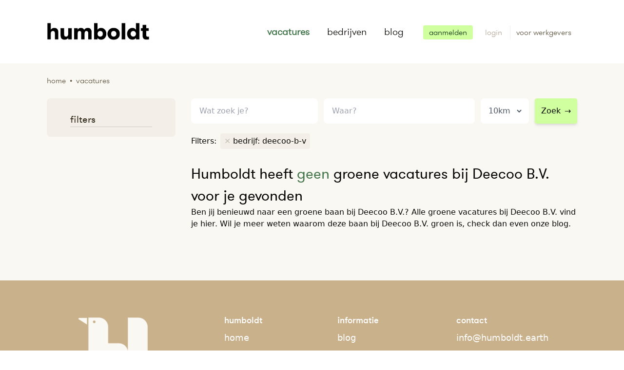

--- FILE ---
content_type: text/html; charset=UTF-8
request_url: https://humboldt.earth/vacatures/deecoo-b-v
body_size: 7878
content:
<!DOCTYPE html>
<html lang="nl">
    <head>
        <meta charset="utf-8">

        <meta name="viewport" content="width=device-width, initial-scale=1">
        <meta name="description" content="Groene vacatures bij Deecoo B.V. op Humboldt. Zoek, vind en solliciteer direct op de nieuwste vacatures bij Deecoo B.V.">
        <meta name="author" content="Team Humboldt">
        
        <title>Groene vacature zoeken bij Deecoo B.V. — Humboldt —</title>
            <script type="application/ld+json">{"@context":"https:\/\/schema.org","@type":"WebSite","name":"Humboldt","url":"https:\/\/humboldt.earth\/vacatures\/deecoo-b-v","inLanguage":{"@type":"Language","name":"nl"},"publisher":{"@type":"Organization","name":"Humboldt","url":"https:\/\/humboldt.earth","sameAs":"https:\/\/www.instagram.com\/","logo":{"@type":"ImageObject","url":"https:\/\/humboldt.earth\/assets\/site\/img\/logo.png","width":210,"height":46},"aggregateRating":{"@type":"AggregateRating","bestRating":5,"worstRating":1,"ratingValue":3.9,"reviewCount":10}}}</script>

    <script type="application/ld+json">{"@context":"https:\/\/schema.org","@type":"SearchResultsPage","about":{"@type":"Thing","name":"Groene vacature zoeken bij Deecoo B.V. — Humboldt —","description":"Groene vacatures bij Deecoo B.V. op Humboldt. Zoek, vind en solliciteer direct op de nieuwste vacatures bij Deecoo B.V."},"breadcrumb":{"@type":"BreadcrumbList","itemListElement":[{"@type":"ListItem","position":1,"item":{"@type":"Thing","id":"https:\/\/humboldt.earth","name":"Home"}},{"@type":"ListItem","position":2,"item":{"@type":"Thing","id":"https:\/\/humboldt.earth\/vacatures","name":"Vacatures"}}]}}</script>

        <link rel="shortcut icon" href="/favicon.png" type="image/png" />

<link href="/assets/site/css/app.css" rel="stylesheet" type="text/css"/>


<style >[wire\:loading], [wire\:loading\.delay], [wire\:loading\.inline-block], [wire\:loading\.inline], [wire\:loading\.block], [wire\:loading\.flex], [wire\:loading\.table], [wire\:loading\.grid] {display: none;}[wire\:loading\.delay\.shortest], [wire\:loading\.delay\.shorter], [wire\:loading\.delay\.short], [wire\:loading\.delay\.long], [wire\:loading\.delay\.longer], [wire\:loading\.delay\.longest] {display:none;}[wire\:offline] {display: none;}[wire\:dirty]:not(textarea):not(input):not(select) {display: none;}input:-webkit-autofill, select:-webkit-autofill, textarea:-webkit-autofill {animation-duration: 50000s;animation-name: livewireautofill;}@keyframes livewireautofill { from {} }</style>
        
        <script src="/assets/site/js/site.js" defer></script>

<script src="/vendor/livewire/livewire.js?id=21fa1dd78491a49255cd" data-turbo-eval="false" data-turbolinks-eval="false" ></script><script data-turbo-eval="false" data-turbolinks-eval="false" >window.livewire = new Livewire();window.Livewire = window.livewire;window.livewire_app_url = '';window.livewire_token = '6pUIXSHD1ddJ76zVq5L2xSXg18ql8djYxKrnDTDc';window.deferLoadingAlpine = function (callback) {window.addEventListener('livewire:load', function () {callback();});};let started = false;window.addEventListener('alpine:initializing', function () {if (! started) {window.livewire.start();started = true;}});document.addEventListener("DOMContentLoaded", function () {if (! started) {window.livewire.start();started = true;}});</script>
<script src="https://cdn.jsdelivr.net/gh/livewire/turbolinks@v0.1.x/dist/livewire-turbolinks.js" data-turbolinks-eval="false" defer></script>


    <!-- Google Tag Manager -->
    <script>(function(w,d,s,l,i){w[l]=w[l]||[];w[l].push({'gtm.start':
        new Date().getTime(),event:'gtm.js'});var f=d.getElementsByTagName(s)[0],
        j=d.createElement(s),dl=l!='dataLayer'?'&l='+l:'';j.async=true;j.src=
        'https://www.googletagmanager.com/gtm.js?id='+i+dl;f.parentNode.insertBefore(j,f);
        })(window,document,'script','dataLayer','GTM-K78HNLJ');
    </script>
    <!-- End Google Tag Manager -->
        
    </head>

    <body class="vacatures">

        <!-- Google Tag Manager (noscript) -->
        <noscript><iframe src="https://www.googletagmanager.com/ns.html?id=GTM-MPHS3D7" height="0" width="0" style="display:none;visibility:hidden"></iframe></noscript>
        <!-- End Google Tag Manager (noscript) -->

        
        <div class="flex flex-col min-h-screen"
            x-data="{
                showModal: false,
                redirectWithDelay(url, delay){
                    setTimeout(function(){ Turbolinks.visit(url) }, delay);
                },
                sendGaEvent(event){
                    
                    window.dataLayer = window.dataLayer || [];
                    window.dataLayer.push(event.detail);
                }
            }"
            @showmodal.window="showModal = true"
            @closemodal.window="showModal = false"
            @showtoastr.window="Toastify({text: $event.detail}).showToast()"
            @accountdeleted.window="redirectWithDelay('/', '2000')"
            @turbolinks:visit="loading = true"
            @sendgaevent.window="sendGaEvent"
        >
            <nav class="container flex-row sm:flex items-center justify-between mx-auto py-8 sm:py-12 px-8 lg:px-24 font-humboldt-light text-xl"
    x-data="{ showMenu: false }"
>
    <div class=" flex items-center justify-between">
        <div class="flex items-center justify-between flex-shrink-0 text-white">
            <a href="/">
                <img src="/assets/site/img/logo.png" alt="Homebutton Humbolt" width="210" class="-mt-3" />
            </a>
        </div>
        <div class="block sm:hidden">
            <button @click="showMenu = !showMenu" class="flex items-center px-3 py-2 border rounded text-brown-200 border-brown-400 hover:text-green-600 hover:border-green-500">
                <svg class="fill-current h-3 w-3" viewBox="0 0 20 20" xmlns="http://www.w3.org/2000/svg">
                    <title>Menu</title>
                    <path d="M0 3h20v2H0V3zm0 6h20v2H0V9zm0 6h20v2H0v-2z" />
                </svg>
            </button>
        </div>
    </div>

    <div :class="showMenu ? 'block' : 'hidden'" class="relative sm:block mt-5 sm:mt-0 sm:flex sm:items-center justify-end sm:w-auto bg-brown-50 sm:bg-white shadow-md rounded-b-lg sm:shadow-none">
        
        <div class="px-4 py-3 sm:px-0 sm:py-0 sm:flex sm:flex-grow justify-end sm:space-x-3">

                        <a href="/vacatures" class="cursor:pointer block px-3 py-1 sm:px-0 sm:pr-3 sm:py-0 sm:inline-block hover:text-green-600 text-green-600 font-bold">vacatures</a>
            <a href="/bedrijven" class="cursor:pointer block px-3 py-1 sm:px-3 sm:py-0 sm:inline-block hover:text-green-600 ">bedrijven</a>
            
            <a href="/blog" class="cursor:pointer block px-3 py-1 sm:px-0 sm:pl-3 sm:py-0 sm:inline-block hover:text-green-600 ">blog</a>
                    </div>

        <div class="pl-6 pb-5 sm:static sm:inset-auto sm:mt-0 sm:mr-0 sm:ml-5 sm:border-beige-200 sm:pl-5 sm:pb-0">
            <div>

        
            <a class="hover:bg-green-800 hover:text-white px-3 py-1 rounded transition duration-150 ease-in-out text-base  bg-green-300 text-green-900"
                href="https://humboldt.earth/aanmelden"
                @click="$dispatch('sendgaevent', {&quot;event&quot;:&quot;register_user_button_clicked&quot;,&quot;user&quot;:[]})"
            >aanmelden</a>
            <a class="ml-5 hover:text-green-800 items-center text-base text-brown-400"
                href="https://humboldt.earth/user/auth/login"
            >
                login
            </a>
            <a class="hover:text-green-800 items-center text-base text-brown-500 }} border-l border-beige-200 ml-3 pl-3 py-1"
                href="https://humboldt.earth/werkgevers"
            >
                <span class="mr-3">voor werkgevers</span>
            </a>

        
    </div>
        </div>
    </div>
    
</nav>
            <div class="bg-beige-100 min-h-content pb-10">

        <div class="container mx-auto">
            <div class="px-8 md:px-24 pt-6">
                <div 
    class="breadcrumb flex flex-wrap items-center justify-left font-humboldt-light lowercase text-brown-500">
    <a href="/">Home</a>
                    <span class="mx-2">&bull;</span>
                    <span>Vacatures</span>
</div>            </div>
            <div class="py-6 px-6 lg:px-24">

                <div class="flex flex-col-reverse lg:flex-row-reverse">

                    <div x-data="stickySearch()"
                        x-on:toggle-sticky-search.window="setShowStickySearchFromEvent"
                        x-on:turbolinks:before-cache.window="resetStickSearch"
                        class="searchresults lg:ml-8 lg:w-3/4 lg:mt-0">

                        <div class="w-full flex">
                            <div class="compensate-for-sticky hidden sm:h-12 w-1"
                                :class="showStickySearch ? 'block' : 'hidden'"
                            ></div>
                            <div class="search-and-filters w-full"
                                :class="showStickySearch ? 'fixed top-0 bg-beige-100 py-3 z-20 left-0 w-full border border-b border-beige-200 transition duration-300 ease-in-out' : ''"
                            >
                                <div
                                    :class="showStickySearch ? 'container mx-auto px-3 w-full lg:px-24 flex ' : ''"
                                >
                                    <div x-cloak x-show="showStickySearch" class="lg:w-1/4 pr-5">
                                        <a href="https://humboldt.earth">
                                            <img src="/assets/site/img/logo-pinguin.png" alt="Humbolt" width="50" class="ml-3 lg:hidden" />
                                            <img src="/assets/site/img/logo.png" alt="Humbolt" width="190" class="hidden lg:block" />
                                        </a>
                                    </div>

                                    <div
                                        :class="showStickySearch ? 'w-full lg:w-3/4 lg:pl-5' : 'w-full'"
                                        >

                                        <div class="flex flex-col sm:flex-row items-start w-full ">
                                            <form class="block w-full">

    <div class="flex flex-col sm:flex-row items-start w-full"
        x-data="searchfields()"
        x-init="() => {
            path = '/vacatures';
            radius = 10;
            place = '';
            lat = '';
            lng = '';
            q = ``
        }"
        x-on:location-changed.window="setLocation"
        x-on:search-item-selected.window="setSearchItem"
    >
        <div class="w-full sm:w-2/6">

            <div class="autoComplete_wrapper">
                <input type="text"
                    id="searchAutoComplete"
                    class="appearance-none block w-full bg-white text-brown-700 rounded-lg py-3 px-4 leading-relaxed border border-white focus:outline-none focus:bg-white focus:border-brown-200 h-14"
                    x-model="q"
                    value=""
                    placeholder="Wat zoek je?"
                >
            </div>

        </div>

        <div class="w-full sm:w-4/6 mt-2 sm:mt-0 sm:ml-2 sm:ml-3 sm:flex items-center">

                <div class="locationfields flex w-full">
                    <input type="text"
                        x-model="place"
                        id="algolia-geocoder"
                        placeholder="Waar?"
                        class="appearance-none block w-full bg-white text-brown-700 rounded-lg py-3 px-4 leading-relaxed border border-white focus:outline-none focus:bg-white focus:border-brown-200 h-14"
                    />

                    <div class="bg-white rounded-lg ml-3 rounded-lg px-3 hidden sm:block">
                        <select x-model="radius"
                            name="radius"
                            class="h-14 bg-white rounded-lg outline-none text-gray-600 border-0"
                            
                        >
                            
                            <option value="5" >5km</option>
                            <option value="10"  selected >10km</option>
                            <option value="20" >20km</option>
                            <option value="50" >50km</option>
                            <option value="100" >100km</option>
                            <option value="200" >200km</option>
                        </select>
                    </div>

                    <div class="sm:hidden ml-3">
                        <button @click.prevent="submit()"
                        class="w-full sm:w-auto bg-green-300 py-3 px-3 sm:ml-3 border border-green-300 rounded  hover:border-green-400 focus:outline-none focus:border-green-400 h-14 shadow-md"
                    >
                        Zoek<span class="ml-2">&rarr;</span>
                    </button>
                    </div>
                </div>

                <div class="hidden sm:block mt-3 sm:mt-0">
                    <button @click.prevent="submit()"
                        class="w-full sm:w-auto bg-green-300 py-3 px-3 sm:ml-3 border border-green-300 rounded  hover:border-green-400 focus:outline-none focus:border-green-400 h-14 shadow-md"
                    >
                        Zoek<span class="ml-2">&rarr;</span>
                    </button>
                </div>

        </div>
    </div>
</form>
                                        </div>

                                        <div class="flex flex-wrap items-center justify-left mt-5">
        <div class="mr-2 mb-2">
            Filters:
        </div>

        <div class="inline-flex flex-wrap items-center mr-0">
                            <div class="bg-beige-200 px-2 py-1 rounded mr-2 mb-2">
                    <a href="https://humboldt.earth/vacatures" 
                        
                        class="group"
                    >
                        <span class="text-brown-300 group-hover:text-brown-500">&times;</span>
                        <span class="hover:line-through">bedrijf: deecoo-b-v</span>
                    </a>
                </div>
                
                            
                    </div>

    </div>

                                    </div>
                                </div>

                            </div>
                        </div>

                        <div>
        
        <h1 class="font-humboldt text-2xl lg:text-3xl mt-5">
            Humboldt heeft <span class="text-green-600">geen</span> 
                            groene
            
            vacatures 

                            bij Deecoo B.V.
            
            
            voor je gevonden
        </h1>
    </div>
                                                    <div class="joboffer-content">
        
                    <div>
                    
                    Ben jij benieuwd naar een groene baan bij Deecoo B.V.? Alle groene vacatures bij Deecoo B.V. vind je hier. Wil je meer weten waarom deze baan bij Deecoo B.V. groen is, check dan even onze blog.
                            </div>

            </div>
                                                <div>
                                                    </div>

                        <div class="mt-10 mb-5">
                                                    </div>

                                                    <div class="joboffer-content">
        
            </div>
                        
                    </div>

                    <div class="w-full lg:w-1/4 pt-0">
                        

                        <div x-data="{ showFilters: window.innerWidth > 1279 }"
                            class="filters"
                        >

                            <div x-cloak>
                                <div x-show="showFilters" class="flex flex-wrap bg-beige-200 rounded-lg px-6 pb-5 pt-1 mb-3 font-humboldt-light">
                                    <h2 class="text-xl font-humboldt text-brown-800 ml-6 mt-6 border-b border-brown-200 w-full mr-6">filters</h2>

            <div class="w-full sm:w-1/3 md:w-1/5 lg:w-full">
                    </div>
    
            <div class="w-full sm:w-1/3 md:w-1/5 lg:w-full">
                    </div>
    
            <div class="w-full sm:w-1/3 md:w-1/5 lg:w-full">
                    </div>
    
            <div class="w-full sm:w-1/3 md:w-1/5 lg:w-full">
                    </div>
    
            <div class="w-full sm:w-1/3 md:w-1/5 lg:w-full">
                    </div>
    
        
                                </div>
                            </div>

                            <div class="text-center mb-3 lg:hidden">
                                <button @click="showFilters = ! showFilters"
                                    class="cursor:pointer focus:outline-none"
                                    x-text="showFilters ? 'Verberg filters &uarr;' : 'Toon filters &darr;'"
                                ></button>
                            </div>
                        </div>
                    </div>
                </div>

            </div>
        </div>

        <div class="fixed inset-x-0 bottom-0 z-50 px-4 pb-6 sm:inset-0 sm:p-0 sm:flex sm:items-center sm:justify-center" 
    x-show="showModal"
    x-cloak
    style="display: none"
>    
    <div class="fixed inset-0 transition-opacity transform" @click="showModal = false"
        x-transition:enter="transition ease-out duration-300 "
        x-transition:enter-start="opacity-0"
        x-transition:enter-end="opacity-100"
        x-transition:leave="transition ease-in duration-200"
        x-transition:leave-start="opacity-100"
        x-transition:leave-end="opacity-0"
        x-show="showModal"
    >
        <div class="absolute inset-0 bg-gray-500 opacity-75"></div>
    </div>
    
    <div class="px-4 pt-5 pb-4 overflow-hidden transition-all transform bg-white rounded-lg shadow-xl sm:max-w-md sm:w-full sm:p-6 -mt-32"
        x-transition:enter="transition ease-out duration-300"
        x-transition:enter-start="opacity-0 translate-y-4 sm:translate-y-0 sm:scale-95"
        x-transition:enter-end="opacity-100 translate-y-0 sm:scale-100"
        x-transition:leave="transition ease-in duration-200"
        x-transition:leave-start="opacity-100 translate-y-0 sm:scale-100"
        x-transition:leave-end="opacity-0 translate-y-4 sm:translate-y-0 sm:scale-95"
        x-show="showModal"
    >
        <div wire:id="gvYiSwepgAIidM9k6b9y" wire:initial-data="{&quot;fingerprint&quot;:{&quot;id&quot;:&quot;gvYiSwepgAIidM9k6b9y&quot;,&quot;name&quot;:&quot;site.alert-form&quot;,&quot;locale&quot;:&quot;nl&quot;,&quot;path&quot;:&quot;vacatures\/deecoo-b-v&quot;,&quot;method&quot;:&quot;GET&quot;},&quot;effects&quot;:{&quot;listeners&quot;:[]},&quot;serverMemo&quot;:{&quot;children&quot;:[],&quot;errors&quot;:[],&quot;htmlHash&quot;:&quot;f16e1154&quot;,&quot;data&quot;:{&quot;first_name&quot;:null,&quot;last_name&quot;:null,&quot;email&quot;:null,&quot;voorwaarden&quot;:null,&quot;sending&quot;:false,&quot;url&quot;:&quot;https:\/\/humboldt.earth\/vacatures\/deecoo-b-v&quot;},&quot;dataMeta&quot;:[],&quot;checksum&quot;:&quot;513f10a51aa3553952c9fefb0e53a411812df7af2bd50e3ce6ef7e1c6d81a4ee&quot;}}" x-data="{ sending: '' }" }">

    <h3 class="font-bold text-2xl text-green-600 flex items-center">
        Stel een vacature alert in!
    </h3>
    <p class="leading-relaxed mt-3">Als eerste op de hoogte van nieuwe vacatures op basis van deze zoekopdracht? Zodra Humboldt er 1 voor je vindt laten we het per mail weten.</p>

    <div class="mt-3">

            </div>

    <h3 class="text-brown-800 mb-1 text-base mt-5 font-humboldt">Je gegevens</h3>

    <form @submit="sending = true" wire:submit.prevent="submit" class="mt-3">

        <input type="hidden" wire:model="url" class="w-full">

        <div class="flex space-x-2 w-full">
            <div class="w-2/5">
                <label for="firstname" class="block text-sm font-medium leading-5 text-gray-700">Voornaam</label>
                <div class="mt-1 relative rounded-md shadow-sm">
                    <input
    wire:model.lazy="first_name" id="firstname"
    class="form-control appearance-none block w-full px-3 py-3 border border-brown-200 rounded-md placeholder-gray-400 focus:outline-none focus:shadow-outline sm:leading-5"
>
                </div>
            </div>

            <div class="w-3/5">

                <label for="lastname" class="block text-sm font-medium leading-5 text-gray-700">Achternaam</label>
                <div class="mt-1 relative rounded-md shadow-sm">
                    <input
    wire:model.lazy="last_name" id="lastname"
    class="form-control appearance-none block w-full px-3 py-3 border border-brown-200 rounded-md placeholder-gray-400 focus:outline-none focus:shadow-outline sm:leading-5"
>
                </div>
            </div>

        </div>

        <div class="mt-3">
            <label for="email" class="block text-sm font-medium leading-5 text-gray-700">E-mail</label>
            <div class="mt-1 relative rounded-md shadow-sm">
                <input
    type="email" wire:model.lazy="email" id="email"
    class="form-control appearance-none block w-full px-3 py-3 border border-brown-200 rounded-md placeholder-gray-400 focus:outline-none focus:shadow-outline sm:leading-5"
>

            </div>
        </div>

        <div class="mt-3 flex items-center">
            <input type="checkbox" wire:model="voorwaarden" id="voorwaarden"
            class="form-checkbox rounded border-brown-300 h-4 w-4 text-gray-500 transition duration-150 ease-in-out "
            />

          <label for="voorwaarden" class="ml-2 block text-sm leading-5 text-gray-900">
            Ik ga akkoord met de algemene voorwaarden.
          </label>
        </div>


        <div class="w-full mt-5">
            <button type="submit" class="flex items-center justify-center bg-green-500 text-white hover:bg-green-600 px-3 py-2 mt-3 rounded w-full" wire:loading.attr="disabled">

                Versturen
                <span wire:loading.remove wire:target="submit" class="ml-3">→</span>
                <span wire:loading wire:target="submit">
                    <svg class="fill-current animate-spin h-4 w-4 ml-1" xmlns="http://www.w3.org/2000/svg" viewBox="0 0 512 512"><path d="M296 48c0 22.091-17.909 40-40 40s-40-17.909-40-40 17.909-40 40-40 40 17.909 40 40zm-40 376c-22.091 0-40 17.909-40 40s17.909 40 40 40 40-17.909 40-40-17.909-40-40-40zm248-168c0-22.091-17.909-40-40-40s-40 17.909-40 40 17.909 40 40 40 40-17.909 40-40zm-416 0c0-22.091-17.909-40-40-40S8 233.909 8 256s17.909 40 40 40 40-17.909 40-40zm20.922-187.078c-22.091 0-40 17.909-40 40s17.909 40 40 40 40-17.909 40-40c0-22.092-17.909-40-40-40zm294.156 294.156c-22.091 0-40 17.909-40 40s17.909 40 40 40c22.092 0 40-17.909 40-40s-17.908-40-40-40zm-294.156 0c-22.091 0-40 17.909-40 40s17.909 40 40 40 40-17.909 40-40-17.909-40-40-40z"/></svg>                </span>

            </button>

        </div>
    </form>

</div>

<!-- Livewire Component wire-end:gvYiSwepgAIidM9k6b9y -->
    </div>
</div>
    </div>

            <div class="bg-beige-300">
    <div class="container mx-auto">
        <div class="text-white py-6 sm:py-16 px-6 sm:px-24 flex flex-wrap items-start justify-between">
            <div class="w-full sm:w-1/4 text-center sm:text-left my-3 sm:my-0 flex">
                <a href="/" class="inline-block mx-auto mt-3 mb-5 sm:mb-0 ">
                    <img src="/assets/site/img/placeholder-mountain.jpg"
                         data-src="/assets/site/img/logo-footer.png"
                         class="lozad"
                         style="height: 140px"
                         alt="Logo Humboldt"
                    />
                </a>
            </div>

            <div class="w-1/2 sm:w-1/4 text-center">
                <ul class="text-lg leading-loose w-auto inline-block mx-auto text-left">
                    <li class="font-humboldt-medium">
                        humboldt
                    </li>
                    <li>
                        <a href="/" class="hover:underline">home</a>
                    </li>
                    <li>
                        <a href="/vacatures" class="hover:underline">vacatures</a>
                    </li>
                    <li>
                        <a href="/bedrijven" class="hover:underline">bedrijven</a>
                    </li>
                </ul>
            </div>

            <div class="w-1/2 sm:w-1/4 text-center">
                <ul class="text-lg leading-loose w-auto inline-block mx-auto text-left">
                    <li class="font-humboldt-medium">
                        informatie
                    </li>
                    <li>
                        <a href="/blog" class="hover:underline">blog</a>
                    </li>
                    <li>
                        <a href="/over-ons" class="hover:underline">over ons</a>
                    </li>
                    <li>
                        <a href="/wat-is-een-groene-baan" class="hover:underline">over groene banen</a>
                    </li>

                </ul>
            </div>

            <div class="w-full sm:w-1/4 text-center mt-5 sm:mt-0">
                <div class="w-full sm:w-auto sm:inline-block mx-auto">
                    <ul class="text-lg leading-loose sm:text-left">
                        <li class="font-humboldt-medium">
                            contact
                        </li>
                        <li>
                            <a href="mailto:info@humboldt.earth" class="hover:underline">info@humboldt.earth</a>
                        </li>
                    </ul>


                    <div class="text-left mt-3">
                        volg ons op
                        <a href="https://www.facebook.com/HumboldtGroeneVacatures" target="_blank" class="hover:underline" title="Humboldt op Facebook">facebook</a>,<br />
                        <a href="" target="_blank" class="hover:underline" title="Humboldt op Linkedin">linkedin</a>,
                        <a href="https://twitter.com/humboldt_jobs" target="_blank" class="hover:underline" title="Humboldt op Twitter">twitter</a> &
                        <a href="https://www.instagram.com/humboldt_groenevacatures" target="_blank" class="hover:underline" title="Humboldt op Instagram">instagram</a>
                    </div>

                    <div class="flex items-center justify-center sm:justify-start mt-0 mt-3 ml-0">
                        <a href="https://www.facebook.com/HumboldtGroeneVacatures" target="_blank"
                            class="bg-beige-100 block text-center rounded-full w-10 h-10 flex items-center justify-center hover:shadow text-xl text-brown-300 hover:text-green-700"
                            title="Humboldt op Facebook">
                            <svg class="fill-current h-6 w-6" xmlns="http://www.w3.org/2000/svg" viewBox="0 0 320 512"><path d="M279.14 288l14.22-92.66h-88.91v-60.13c0-25.35 12.42-50.06 52.24-50.06h40.42V6.26S260.43 0 225.36 0c-73.22 0-121.08 44.38-121.08 124.72v70.62H22.89V288h81.39v224h100.17V288z"/></svg>                        </a>

                        <a href="" target="_blank"
                            class="ml-5 bg-beige-100 block text-center rounded-full w-10 h-10 flex items-center justify-center hover:shadow text-xl text-brown-300 hover:text-green-700"
                            title="Humboldt op Linkedin">
                            <svg class="fill-current h-6 w-6" xmlns="http://www.w3.org/2000/svg" viewBox="0 0 448 512"><path d="M416 32H31.9C14.3 32 0 46.5 0 64.3v383.4C0 465.5 14.3 480 31.9 480H416c17.6 0 32-14.5 32-32.3V64.3c0-17.8-14.4-32.3-32-32.3zM135.4 416H69V202.2h66.5V416zm-33.2-243c-21.3 0-38.5-17.3-38.5-38.5S80.9 96 102.2 96c21.2 0 38.5 17.3 38.5 38.5 0 21.3-17.2 38.5-38.5 38.5zm282.1 243h-66.4V312c0-24.8-.5-56.7-34.5-56.7-34.6 0-39.9 27-39.9 54.9V416h-66.4V202.2h63.7v29.2h.9c8.9-16.8 30.6-34.5 62.9-34.5 67.2 0 79.7 44.3 79.7 101.9V416z"/></svg>                        </a>

                        <a href="https://twitter.com/humboldt_jobs" target="_blank"
                            class="ml-5 bg-beige-100 block text-center rounded-full w-10 h-10 flex items-center justify-center hover:shadow text-xl text-brown-300 hover:text-green-700"
                            title="Humboldt op Twitter">
                            <svg class="fill-current h-6 w-6" xmlns="http://www.w3.org/2000/svg" viewBox="0 0 512 512"><path d="M459.37 151.716c.325 4.548.325 9.097.325 13.645 0 138.72-105.583 298.558-298.558 298.558-59.452 0-114.68-17.219-161.137-47.106 8.447.974 16.568 1.299 25.34 1.299 49.055 0 94.213-16.568 130.274-44.832-46.132-.975-84.792-31.188-98.112-72.772 6.498.974 12.995 1.624 19.818 1.624 9.421 0 18.843-1.3 27.614-3.573-48.081-9.747-84.143-51.98-84.143-102.985v-1.299c13.969 7.797 30.214 12.67 47.431 13.319-28.264-18.843-46.781-51.005-46.781-87.391 0-19.492 5.197-37.36 14.294-52.954 51.655 63.675 129.3 105.258 216.365 109.807-1.624-7.797-2.599-15.918-2.599-24.04 0-57.828 46.782-104.934 104.934-104.934 30.213 0 57.502 12.67 76.67 33.137 23.715-4.548 46.456-13.32 66.599-25.34-7.798 24.366-24.366 44.833-46.132 57.827 21.117-2.273 41.584-8.122 60.426-16.243-14.292 20.791-32.161 39.308-52.628 54.253z"/></svg>                        </a>

                        <a href="https://www.instagram.com/humboldt_groenevacatures" target="_blank"
                            class="ml-5 bg-beige-100 block text-center rounded-full w-10 h-10 flex items-center justify-center hover:shadow text-xl text-brown-300 hover:text-green-700"
                            title="Humboldt op Instagram">
                            <svg class="fill-current h-6 w-6" xmlns="http://www.w3.org/2000/svg" viewBox="0 0 448 512"><path d="M224.1 141c-63.6 0-114.9 51.3-114.9 114.9s51.3 114.9 114.9 114.9S339 319.5 339 255.9 287.7 141 224.1 141zm0 189.6c-41.1 0-74.7-33.5-74.7-74.7s33.5-74.7 74.7-74.7 74.7 33.5 74.7 74.7-33.6 74.7-74.7 74.7zm146.4-194.3c0 14.9-12 26.8-26.8 26.8-14.9 0-26.8-12-26.8-26.8s12-26.8 26.8-26.8 26.8 12 26.8 26.8zm76.1 27.2c-1.7-35.9-9.9-67.7-36.2-93.9-26.2-26.2-58-34.4-93.9-36.2-37-2.1-147.9-2.1-184.9 0-35.8 1.7-67.6 9.9-93.9 36.1s-34.4 58-36.2 93.9c-2.1 37-2.1 147.9 0 184.9 1.7 35.9 9.9 67.7 36.2 93.9s58 34.4 93.9 36.2c37 2.1 147.9 2.1 184.9 0 35.9-1.7 67.7-9.9 93.9-36.2 26.2-26.2 34.4-58 36.2-93.9 2.1-37 2.1-147.8 0-184.8zM398.8 388c-7.8 19.6-22.9 34.7-42.6 42.6-29.5 11.7-99.5 9-132.1 9s-102.7 2.6-132.1-9c-19.6-7.8-34.7-22.9-42.6-42.6-11.7-29.5-9-99.5-9-132.1s-2.6-102.7 9-132.1c7.8-19.6 22.9-34.7 42.6-42.6 29.5-11.7 99.5-9 132.1-9s102.7-2.6 132.1 9c19.6 7.8 34.7 22.9 42.6 42.6 11.7 29.5 9 99.5 9 132.1s2.7 102.7-9 132.1z"/></svg>                        </a>

                    </div>
                </div>
            </div>

        </div>
    </div>
</div>
            <div class="bg-black">
        <div class="container mx-auto">
            <div class="text-white py-3 px-3 flex items-center font-humboldt">
                <ul class="flex justify-center items-center w-full inline-block text-sm">
                    <li class="mx-3">Humboldt &copy; 2026</li>
                    <li class="mx-3">
                        <a href="/privacy" class="hover:underline">Privacy policy</a>
                    </li>
                    <li class="mx-3">
                        <a href="/cookies" class="hover:underline">Cookie policy</a>
                    </li>
                    <li class="mx-3">
                        <a href="/algemene-voorwaarden" class="hover:underline">Algemene voorwaarden</a>
                    </li>
                </ul>
            </div>
        </div>
    </div>
        </div>
    </body>

</html>
